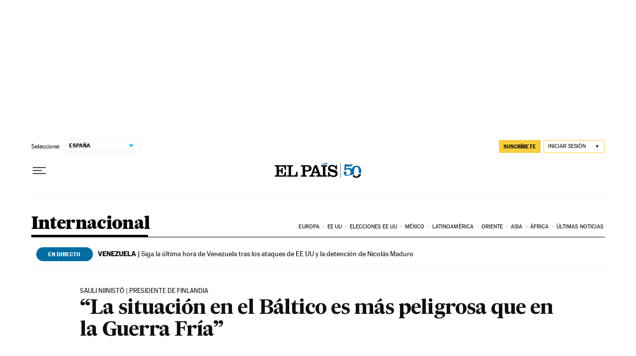

--- FILE ---
content_type: application/javascript; charset=utf-8
request_url: https://fundingchoicesmessages.google.com/f/AGSKWxW3DIz7IgTwjQ5KCE6m88n9HoHX8t9mELW2msJAiF-T78jH-9M5t9qb8SPqdtDzYEIiD-3iRZnZs-k0aS8gqtNRqE6QnpWxt0Ez2e61KaczkFi4-xJLQY_vJbcMzhJLLk_XrPhX9xYVR-Ym676npndrP329i6cEUzfg9yln4nZQRbU9QPffj3ztFFkT/_/layad.-ad.jpg?/ignite.partnerembed.js/popu.js/widget-advert.
body_size: -1292
content:
window['6bef5df5-e8f6-4674-b7e1-f9751f872c4f'] = true;